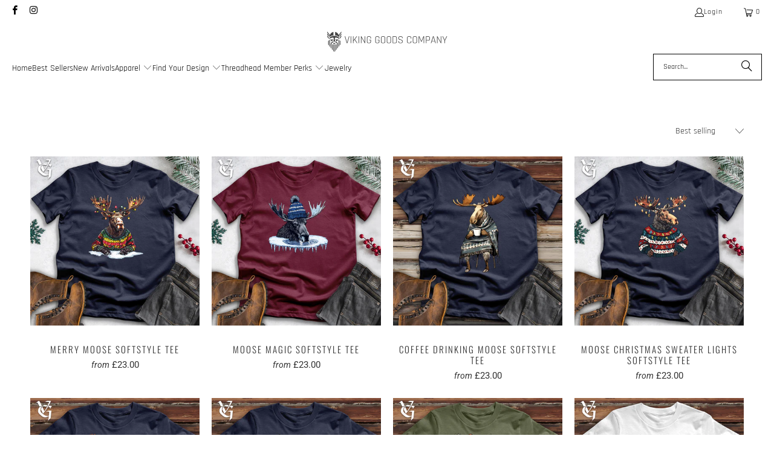

--- FILE ---
content_type: text/css
request_url: https://cdn.shopify.com/extensions/019a7869-8cc2-7d4d-b9fd-e8ffc9cd6a21/shopify-extension-23/assets/wsg-embed.css
body_size: -137
content:
/* Custom toast */
.wsg-toast {
  position: fixed;
  z-index: 10;
  bottom: 23px;
  left: 50%;
  transform: translateX(-50%);
  background: #202123;
  border-radius: 8px;
  padding: 16px;
  display: flex;
  align-items: center;
  justify-content: center;
  font-weight: 400;
  font-size: 20px;
  line-height: 28px;
  color: #e3e5e7;
  display: none;
  text-align: center;
  max-width: 90%;
  width: fit-content;
}
.wsg-toast.default {
  background: #202123;
  color: #e3e5e7;
}
.wsg-toast.error {
  background: red;
  color: #e3e5e7;
}

.product--no-media .wsg-hide-prices-element {
  text-align: center;
}
.cart-notification {
  display: none;
}
